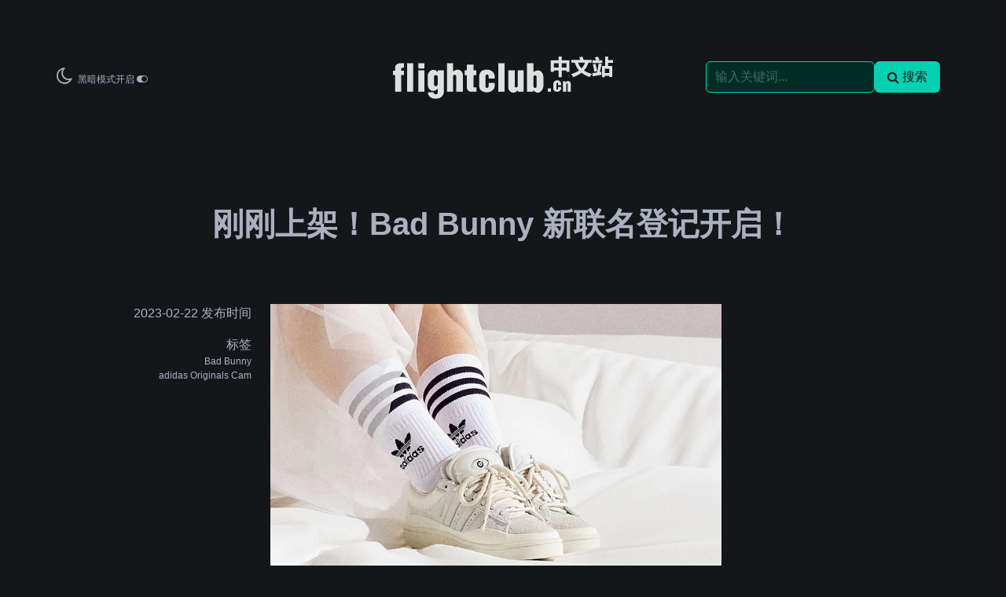

--- FILE ---
content_type: text/html; charset=UTF-8
request_url: https://www.flightclub.cn/news/a/sneaker/2023/0222/74037.html
body_size: 6568
content:
<!doctype html>
<html lang="en" class="" data-theme="dark">
<head>
<meta charset="utf-8">
<meta http-equiv="X-UA-Compatible" content="IE=edge">
<meta name="viewport" content="width=device-width, initial-scale=1">
<meta name="description" content="在 adidas Originals 近两年来众多联名当中，与拉美知名说唱歌手 Bad Bunny 携手打造的 Forum Low 一定不得不提。在保留 adidas Originals Forum 系列经典造型的同时，还加入了绑带、双鞋舌等设计，几次联名的市价几乎都要维持在 ￥20xx 元左右">
<!--
<link rel="stylesheet" href="/static/css/bulma.custom.css" >
<link rel="stylesheet" href="/static/css/swiper-bundle.min.css" >
<link rel="stylesheet" href="/static/css/pure-grids-fontawesome.merged.css">
<link rel="stylesheet" href="/static/css/local.css">
-->
<link rel="stylesheet" href="//www.flightclub.cn/static/css/fc_mixed.mini.css">
<script src="//www.flightclub.cn/static/js/swiper-bundle.min.js"></script>

<script>
var _hmt = _hmt || [];
(function() {
var hm = document.createElement("script");
hm.src = "//hm.baidu.com/hm.js?0e69a104474060baa65c1a145b571031";
var s = document.getElementsByTagName("script")[0];
s.parentNode.insertBefore(hm, s);
})();
</script>
<script type="text/javascript" src="//cbjs.baidu.com/js/m.js"></script>

<title>刚刚上架！Bad Bunny 新联名登记开启！ - FLIGHTCLUB中文站|SNEAKER球鞋资讯第一站</title>
</head>
<body>
<!-- NAV 导航栏 -->
<div class="section">
	<nav class="navbar mt-4">
		<div class="navbar-brand navbar-center">
			<div class="navbar-item ">
				<a href="/"><img class="fc_logo" style="filter: invert(1);" width="280px" max-width="280px" src="/static/img/fc_logo.svg"/></a>
			</div>
		</div>
		<div class="navbar-menu is-active">
			<div class="navbar-start">
				<div class="navbar-item">
					<!--
					<i class="fa fa-weibo is-size-4"></i>
					<i class="fa fa-wechat is-size-4 ml-3"></i>
					<gap class="ml-3"></gap>
					-->
											<box style="cursor:pointer" id="dark_mode_button"><i class="fa fa-moon-o is-size-4 ml-3">&nbsp;</i><span class="is-size-7">黑暗模式开启 <i class="fa fa-toggle-on"></i></span></box>
									</div>
			</div>
			<div class="navbar-end">
				<div class="navbar-item is-expanded">
					<div class="field is-grouped">
						<span class="control is-expanded">
							<input id="search_input" class="input is-primary" type="text" placeholder="输入关键词...">
						</span>
						<span class="control">
							<button class="button is-primary" onclick="javascript:submit_search()"><i class="fa fa-search">&nbsp;</i>搜索</button>
						</span>
					</div>
				</div>
				<div class="navbar-item is-pulled-right">
				</div>
			</div>
		</div>
	</nav>
</div>
<script>
	// search
	const el_search_input = document.querySelector("#search_input")
	function submit_search() {
		let query = el_search_input.value.trim()
		if (query == "") {
			// 去掉 classList 中的 is-primary
			el_search_input.classList.remove("is-primary")
			el_search_input.classList.add("is-danger")
			return
		}
		location.href = "/search/" + encodeURIComponent(query)
	}
	el_search_input.addEventListener("keydown", function(e) {
		if (e.keyCode == 13) {
			submit_search()
		}
	})

	// dark mode switch
	const el_dark_mode_button = document.querySelector("#dark_mode_button")
	function theme_change() {
		let current_theme = document.documentElement.getAttribute("data-theme")
		if (current_theme == "dark") {
			document.documentElement.setAttribute("data-theme", "light")
			el_dark_mode_button.innerHTML = '<i class="fa fa-lightbulb-o is-size-4 ml-3">&nbsp;</i><span class="is-size-7">黑暗模式关闭 <i class="fa fa-toggle-off"></i></span>'
			document.cookie = "theme=light; expires=Fri, 31 Dec 9999 23:59:59 GMT; path=/"
			document.querySelectorAll(".fc_logo").forEach(o => o.style = "filter: invert(0);")
		} else {
			document.documentElement.setAttribute("data-theme", "dark")
			el_dark_mode_button.innerHTML = '<i class="fa fa-moon-o is-size-4 ml-3">&nbsp;</i><span class="is-size-7">黑暗模式开启 <i class="fa fa-toggle-on"></i></span>'
			document.cookie = "theme=dark; expires=Fri, 31 Dec 9999 23:59:59 GMT; path=/"
			document.querySelectorAll(".fc_logo").forEach(o => o.style = "filter: invert(1);")
		}
	}
	el_dark_mode_button.addEventListener("click", function() {
		theme_change();
	})
</script>
<!-- end of header -->
<div class="section">
	<div class="article-title has-text-centered">
		<h1>刚刚上架！Bad Bunny 新联名登记开启！</h1>
	</div>
	<div class="columns">
		<div class="column is-3 has-text-right">
			<p>2023-02-22 发布时间</p>
                            <p class="mt-4">标签</p>
                                    <p class="is-size-7"><a href="/search/Bad+Bunny">Bad Bunny</a></p>
                                    <p class="is-size-7"><a href="/search/adidas+Originals+Cam">adidas Originals Cam</a></p>
                            		</div>
		<div class="column is-6">
			<article>
				<div class="article-content">
					<!-- BODY START -->
					<meta charset="utf-8" />
<article data-content="[{&quot;type&quot;:&quot;block&quot;,&quot;id&quot;:&quot;3060-1621846615933&quot;,&quot;name&quot;:&quot;paragraph&quot;,&quot;data&quot;:{},&quot;nodes&quot;:[{&quot;type&quot;:&quot;text&quot;,&quot;id&quot;:&quot;p5PQ-1621846617594&quot;,&quot;leaves&quot;:[{&quot;text&quot;:&quot;CONFIRMED 登记开启！Bad Bunny 新联名颜值真的不一般！&quot;,&quot;marks&quot;:[]}]}],&quot;state&quot;:{}},{&quot;type&quot;:&quot;block&quot;,&quot;id&quot;:&quot;9IBr-1677034759705&quot;,&quot;name&quot;:&quot;paragraph&quot;,&quot;data&quot;:{},&quot;nodes&quot;:[{&quot;type&quot;:&quot;text&quot;,&quot;id&quot;:&quot;2Sqi-1677034759703&quot;,&quot;leaves&quot;:[{&quot;text&quot;:&quot;赶快行动起来&quot;,&quot;marks&quot;:[]}]}],&quot;state&quot;:{}},{&quot;type&quot;:&quot;block&quot;,&quot;id&quot;:&quot;aZJX-1677034700140&quot;,&quot;name&quot;:&quot;paragraph&quot;,&quot;data&quot;:{},&quot;nodes&quot;:[{&quot;type&quot;:&quot;text&quot;,&quot;id&quot;:&quot;MRpd-1677034700139&quot;,&quot;leaves&quot;:[{&quot;text&quot;:&quot;在 adidas Originals 近两年来众多联名当中，与拉美知名说唱歌手 Bad Bunny 携手打造的 Forum Low 一定不得不提。&quot;,&quot;marks&quot;:[]}]}],&quot;state&quot;:{}},{&quot;type&quot;:&quot;block&quot;,&quot;id&quot;:&quot;8eQ8-1677033276495&quot;,&quot;name&quot;:&quot;paragraph&quot;,&quot;data&quot;:{},&quot;nodes&quot;:[{&quot;type&quot;:&quot;text&quot;,&quot;id&quot;:&quot;570v-1677033276494&quot;,&quot;leaves&quot;:[{&quot;text&quot;:&quot;在保留 adidas Originals Forum 系列经典造型的同时，还加入了绑带、双鞋舌等设计，几次联名的市价几乎都要维持在 ￥20xx 元左右（42.5 码）。 &quot;,&quot;marks&quot;:[]}]}],&quot;state&quot;:{}},{&quot;type&quot;:&quot;block&quot;,&quot;id&quot;:&quot;NB1o-1677033317302&quot;,&quot;name&quot;:&quot;paragraph&quot;,&quot;data&quot;:{},&quot;nodes&quot;:[{&quot;type&quot;:&quot;text&quot;,&quot;id&quot;:&quot;7SRQ-1677033317301&quot;,&quot;leaves&quot;:[{&quot;text&quot;:&quot;近期双方再度携手，以同样经典的 Campus 为蓝本，打造了全新的 Bad Bunny x adidas Originals Campus，并已经上架了 CONFIRMED APP。&quot;,&quot;marks&quot;:[]}]}],&quot;state&quot;:{}},{&quot;type&quot;:&quot;block&quot;,&quot;id&quot;:&quot;pZFV-1677033415866&quot;,&quot;name&quot;:&quot;paragraph&quot;,&quot;data&quot;:{},&quot;nodes&quot;:[{&quot;type&quot;:&quot;text&quot;,&quot;id&quot;:&quot;Va1v-1677033415865&quot;,&quot;leaves&quot;:[{&quot;text&quot;:&quot;整双鞋以通体白色点缀，鞋口与鞋身分别进行了加厚设计和 TPU 包围，视觉效果新颖又不失 OG 气质。&quot;,&quot;marks&quot;:[]}]}],&quot;state&quot;:{}},{&quot;type&quot;:&quot;block&quot;,&quot;id&quot;:&quot;vyYg-1677033640941&quot;,&quot;name&quot;:&quot;paragraph&quot;,&quot;data&quot;:{},&quot;nodes&quot;:[{&quot;type&quot;:&quot;text&quot;,&quot;id&quot;:&quot;cfkt-1677033640940&quot;,&quot;leaves&quot;:[{&quot;text&quot;:&quot;鞋身以圈麂皮材质包裹，将 Bad Bunny 联名一如既往的高级感展示了出来。&quot;,&quot;marks&quot;:[]}]}],&quot;state&quot;:{}},{&quot;type&quot;:&quot;block&quot;,&quot;id&quot;:&quot;iySk-1677034217443&quot;,&quot;name&quot;:&quot;paragraph&quot;,&quot;data&quot;:{},&quot;nodes&quot;:[{&quot;type&quot;:&quot;text&quot;,&quot;id&quot;:&quot;frdm-1677034217441&quot;,&quot;leaves&quot;:[{&quot;text&quot;:&quot;双层鞋舌的设计则与以往相同，并且带有标志性「第三只眼」Logo，将联名身份彰显了出来。&quot;,&quot;marks&quot;:[]}]}],&quot;state&quot;:{}},{&quot;type&quot;:&quot;block&quot;,&quot;id&quot;:&quot;kKAb-1677033423224&quot;,&quot;name&quot;:&quot;paragraph&quot;,&quot;data&quot;:{},&quot;nodes&quot;:[{&quot;type&quot;:&quot;text&quot;,&quot;id&quot;:&quot;h3d4-1677033423222&quot;,&quot;leaves&quot;:[{&quot;text&quot;:&quot;最后以白色的加厚中底收尾，完善整体造型设计。&quot;,&quot;marks&quot;:[]}]}],&quot;state&quot;:{}},{&quot;type&quot;:&quot;block&quot;,&quot;id&quot;:&quot;vYWw-1677033423323&quot;,&quot;name&quot;:&quot;paragraph&quot;,&quot;data&quot;:{},&quot;nodes&quot;:[{&quot;type&quot;:&quot;text&quot;,&quot;id&quot;:&quot;mj6w-1677033423322&quot;,&quot;leaves&quot;:[{&quot;text&quot;:&quot;目前，全新的 Bad Bunny x adidas Originals Campus “Cloud White” 已经于 2 月 20 日 13:40 分开启登记，截止至 2 月 25 日 8:30 分，随之在当日 10:00 公布结果。&quot;,&quot;marks&quot;:[]}]}],&quot;state&quot;:{}},{&quot;type&quot;:&quot;block&quot;,&quot;id&quot;:&quot;Dfcj-1677034631063&quot;,&quot;name&quot;:&quot;paragraph&quot;,&quot;data&quot;:{},&quot;nodes&quot;:[{&quot;type&quot;:&quot;text&quot;,&quot;id&quot;:&quot;24u7-1677034631062&quot;,&quot;leaves&quot;:[{&quot;text&quot;:&quot;发售价格为 ￥1299 元，感兴趣的朋友们不妨赶快前往登记，小编先提前预祝大家都能够顺利入手！&quot;,&quot;marks&quot;:[]}]}],&quot;state&quot;:{}},{&quot;type&quot;:&quot;block&quot;,&quot;id&quot;:&quot;wUcV-1677034519842&quot;,&quot;name&quot;:&quot;paragraph&quot;,&quot;data&quot;:{},&quot;nodes&quot;:[{&quot;type&quot;:&quot;text&quot;,&quot;id&quot;:&quot;k6n2-1677034519841&quot;,&quot;leaves&quot;:[{&quot;text&quot;:&quot;\r&quot;,&quot;marks&quot;:[]}]}],&quot;state&quot;:{}},{&quot;type&quot;:&quot;block&quot;,&quot;id&quot;:&quot;dASh-1677034518980&quot;,&quot;name&quot;:&quot;paragraph&quot;,&quot;data&quot;:{&quot;version&quot;:1},&quot;nodes&quot;:[{&quot;type&quot;:&quot;text&quot;,&quot;id&quot;:&quot;yZBp-1677034518981&quot;,&quot;leaves&quot;:[{&quot;text&quot;:&quot;\r&quot;,&quot;marks&quot;:[]}]}],&quot;state&quot;:{}},{&quot;type&quot;:&quot;block&quot;,&quot;id&quot;:&quot;pPPz-1677034518982&quot;,&quot;name&quot;:&quot;paragraph&quot;,&quot;data&quot;:{&quot;version&quot;:1},&quot;nodes&quot;:[{&quot;type&quot;:&quot;text&quot;,&quot;id&quot;:&quot;9UMp-1677034518983&quot;,&quot;leaves&quot;:[{&quot;text&quot;:&quot;Bad Bunny x adidas Originals Campus “Cloud White”\r&quot;,&quot;marks&quot;:[]}]}],&quot;state&quot;:{}},{&quot;type&quot;:&quot;block&quot;,&quot;id&quot;:&quot;gsHO-1677034518984&quot;,&quot;name&quot;:&quot;paragraph&quot;,&quot;data&quot;:{&quot;version&quot;:1},&quot;nodes&quot;:[{&quot;type&quot;:&quot;text&quot;,&quot;id&quot;:&quot;CoPq-1677034518985&quot;,&quot;leaves&quot;:[{&quot;text&quot;:&quot;货号：FZ5823\r&quot;,&quot;marks&quot;:[]}]}],&quot;state&quot;:{}},{&quot;type&quot;:&quot;block&quot;,&quot;id&quot;:&quot;Ej1o-1677034518986&quot;,&quot;name&quot;:&quot;paragraph&quot;,&quot;data&quot;:{&quot;version&quot;:1},&quot;nodes&quot;:[{&quot;type&quot;:&quot;text&quot;,&quot;id&quot;:&quot;shPf-1677034518987&quot;,&quot;leaves&quot;:[{&quot;text&quot;:&quot;发售日期：2 月 25 日\r&quot;,&quot;marks&quot;:[]}]}],&quot;state&quot;:{}},{&quot;type&quot;:&quot;block&quot;,&quot;id&quot;:&quot;ul0M-1677034518988&quot;,&quot;name&quot;:&quot;paragraph&quot;,&quot;data&quot;:{&quot;version&quot;:1},&quot;nodes&quot;:[{&quot;type&quot;:&quot;text&quot;,&quot;id&quot;:&quot;5rDE-1677034518989&quot;,&quot;leaves&quot;:[{&quot;text&quot;:&quot;发售价格：￥1299 元&quot;,&quot;marks&quot;:[]}]}],&quot;state&quot;:{}}]"><img src="/news/uploads/allimg/230222/27-230222110037.jpg" /><br />
<br />
在 adidas Originals 近两年来众多联名当中，与拉美知名说唱歌手 Bad Bunny 携手打造的 Forum Low 一定不得不提。<br />
<br />
在保留 adidas Originals Forum 系列经典造型的同时，还加入了绑带、双鞋舌等设计，几次联名的市价几乎都要维持在 ￥20xx 元左右（42.5 码）。
<div style="text-align: right;"><br />
<strong>▼ 上一双&nbsp;Bad Bunny 联名</strong></div>
<img src="/news/uploads/allimg/230222/27-230222110201.jpg" /><br />
<br />
<strong>HACKMIND 杏色加绒保暖运动裤</strong><br />
入手链接：<a href="https://item.taobao.com/item.htm?ut_sk=1.W1P5HUKFN2ADAJNXFbXeYD7w_21380790_1676616191029.Copy.1&amp;id=690490311618&amp;sourceType=item&amp;price=189&amp;origin_price=259&amp;suid=57A84248-E59A-48B6-A274-06C099DFC40B&amp;shareUniqueId=20089285105&amp;un=0b1a95ed3a9848a9cd8415ff413d3508&amp;share_crt_v=1&amp;un_site=0&amp;spm=a2159r.13376460.0.0&amp;sp_abtk=gray_1_code_simpleios2&amp;tbSocialPopKey=shareItem&amp;sp_tk=Tm96ZmRTNUNPcWk%3D&amp;cpp=1&amp;shareurl=true&amp;short_name=h.UorJiwL&amp;bxsign=scdbc9Bp339W6HZNo_ZIW_cgnHKR1CPUeq5heLKflAyASingk3IkYhBqjIM3-p415Y590Yn5waKxm10YZPUiLTx1jhT7qrgFC7OgNEn2jQ_Iy4RSl9mMwY_vL1fHYuP7djA&amp;tk=NozfdS5COqi&amp;app=chrome" target="_blank">https://m.tb.cn/h.UorJiwL?tk=NozfdS5COqi&nbsp;</a><br />
<strong><span style="background-color:#FFFF00;">淘口令（复制以下整段）：</span></strong><br />
【淘宝】https://m.tb.cn/h.UMW2GNo?tk=vD9fd7en0s0 CZ3457 「HACKMIND杏色加绒保暖运动裤休闲长裤 重磅口袋秋冬宽松肥腿」<br />
<br />
近期双方再度携手，以同样经典的 Campus 为蓝本，打造了全新的 Bad Bunny x adidas Originals Campus，并已经上架了 CONFIRMED APP。<br />
<br />
<img src="/news/uploads/allimg/230222/27-230222110252.jpg" /><br />
<br />
整双鞋以通体白色点缀，鞋口与鞋身分别进行了加厚设计和 TPU 包围，视觉效果新颖又不失 OG 气质。<br />
<br />
<img class="lazy-load" src="/static/img/lazy_load.png" data-src="/news/uploads/allimg/230222/27-230222110311.jpg"><br />
<br />
鞋身以圈麂皮材质包裹，将 Bad Bunny 联名一如既往的高级感展示了出来。<br />
<br />
<img class="lazy-load" src="/static/img/lazy_load.png" data-src="/news/uploads/allimg/230222/27-230222110420.jpg"><br />
<br />
双层鞋舌的设计则与以往相同，并且带有标志性「第三只眼」Logo，将联名身份彰显了出来。<br />
<br />
<img class="lazy-load" src="/static/img/lazy_load.png" data-src="/news/uploads/allimg/230222/27-230222110311-50.jpg"><br />
<br />
最后以白色的加厚中底收尾，完善整体造型设计。<br />
<br />
<img class="lazy-load" src="/static/img/lazy_load.png" data-src="/news/uploads/allimg/230222/27-230222110341.jpg"><br />
<br />
目前，全新的 Bad Bunny x adidas Originals Campus &ldquo;Cloud White&rdquo; 已经于 2 月 20 日 13:40 分开启登记，截止至 2 月 25 日 8:30 分，随之在当日 10:00 公布结果。<br />
<br />
发售价格为 ￥1299 元，感兴趣的朋友们不妨赶快前往登记，小编先提前预祝大家都能够顺利入手！<br />
<br />
<strong>Bad Bunny x adidas Originals Campus &ldquo;Cloud White&rdquo;</strong><br />
货号：FZ5823<br />
发售日期：2 月 25 日<br />
发售价格：￥1299 元<br />
<br />
<img class="lazy-load" src="/static/img/lazy_load.png" data-src="/news/uploads/allimg/230222/27-230222110440.jpg"><br />
<br />
<img class="lazy-load" src="/static/img/lazy_load.png" data-src="/news/uploads/allimg/230222/27-230222110441.jpg"><br />
<br />
<img class="lazy-load" src="/static/img/lazy_load.png" data-src="/news/uploads/allimg/230222/27-230222110441-51.jpg"><br />
<br />
<img class="lazy-load" src="/static/img/lazy_load.png" data-src="/news/uploads/allimg/230222/27-230222110441-50.jpg"><br />
<br />
<img class="lazy-load" src="/static/img/lazy_load.png" data-src="/news/uploads/allimg/230222/27-230222110441-52.jpg"><br />
<br />
<img class="lazy-load" src="/static/img/lazy_load.png" data-src="/news/uploads/allimg/230222/27-230222110441-54.jpg"><br />
<br />
<img class="lazy-load" src="/static/img/lazy_load.png" data-src="/news/uploads/allimg/230222/27-230222110441-53.jpg"></article>
					<!-- BODY END -->
					<div style="margin-top:1em;">
						<!-- GA -->
						<script async src="https://pagead2.googlesyndication.com/pagead/js/adsbygoogle.js?client=ca-pub-8702079799269391"
							 crossorigin="anonymous"></script>
						<ins class="adsbygoogle"
							 style="display:block; text-align:center;"
							 data-ad-layout="in-article"
							 data-ad-format="fluid"
							 data-ad-client="ca-pub-8702079799269391"
							 data-ad-slot="1903827697"></ins>
						<script>
							 (adsbygoogle = window.adsbygoogle || []).push({});
						</script>
					</div>
				</div>
			</article>
			<div class="my-hr mt-6"></div>
            			<div class="relat-articles mt-6">
				<div class="box-header">相关内容 <i class="fa fa-newspaper-o"></i></div>
				<div class="box-list">
					<div class="columns">
                        						<div class="column">
							<a href="https://www.flightclub.cn/news/a/sneaker/2023/0817/77835.html"><img class="lazy-load" src="/static/img/lazy_load.png" data-src="//www.flightclub.cn/news/uploads/allimg/230817/27-230QG10615.jpg"></a>
							<p><a href="https://www.flightclub.cn/news/a/sneaker/2023/0817/77835.html">Bad Bunny 三叶草联名鞋又来了！新配色没白等！</a></p>
						</div>
                        						<div class="column">
							<a href="https://www.flightclub.cn/news/a/sneaker/2024/1223/84805.html"><img class="lazy-load" src="/static/img/lazy_load.png" data-src="//www.flightclub.cn/news/uploads/allimg/241223/36-241223104453-52.jpg"></a>
							<p><a href="https://www.flightclub.cn/news/a/sneaker/2024/1223/84805.html">上次市价不便宜！Bad Bunny x 三叶草新鞋曝光！</a></p>
						</div>
                        					</div> <!-- columns -->
                    					<div class="columns">
                        						<div class="column">
							<a href="https://www.flightclub.cn/news/a/sneaker/2025/0723/87290.html"><img class="lazy-load" src="/static/img/lazy_load.png" data-src="//www.flightclub.cn/news/uploads/allimg/250723/6-250H3112351.jpg"></a>
							<p><a href="https://www.flightclub.cn/news/a/sneaker/2025/0723/87290.html">登记开启！Bad Bunny「最新联名鞋」上架！</a></p>
						</div>
                        						<div class="column">
							<a href="https://www.flightclub.cn/news/a/sneaker/2025/0808/87467.html"><img class="lazy-load" src="/static/img/lazy_load.png" data-src="//www.flightclub.cn/news/uploads/allimg/250808/36-250PQ01427-50.jpg"></a>
							<p><a href="https://www.flightclub.cn/news/a/sneaker/2025/0808/87467.html">上次不便宜！Bad Bunny x 三叶草迎来新配色！</a></p>
						</div>
                        					</div> <!-- columns -->
                    				</div>
			</div>
                        			<div class="hot-articles mt-6">
				<div class="box-header">近期热门推荐 <i class="fa fa-lightbulb-o"></i></div>
				<div class="box-list">
					<div class="columns">
                        						<div class="column">
							<a href="https://www.flightclub.cn/news/89174"><img class="lazy-load" src="/static/img/lazy_load.png" data-src="//www.flightclub.cn/uploads/new/260127/1769519370-1757-8885861d.jpg"></a>
							<p><a href="https://www.flightclub.cn/news/89174">与阿迪的合作完结后，Jerry Lorenzo 穿上了耐克鞋</a></p>
						</div>
                        						<div class="column">
							<a href="https://www.flightclub.cn/news/89169"><img class="lazy-load" src="/static/img/lazy_load.png" data-src="//www.flightclub.cn/uploads/new/260126/1769361292-4430-64ac4a85.jpg"></a>
							<p><a href="https://www.flightclub.cn/news/89169">惊艳全场！LISA 演出穿上 Nike「定制战袍」！球鞋改造而成！</a></p>
						</div>
                        						<div class="column">
							<a href="https://www.flightclub.cn/news/89168"><img class="lazy-load" src="/static/img/lazy_load.png" data-src="//www.flightclub.cn/uploads/new/260125/1769310819-3531-67eeb3c7.jpg"></a>
							<p><a href="https://www.flightclub.cn/news/89168">AJ11 要发力了？CdG x AJ11 联名首次曝光！规格拉满了！</a></p>
						</div>
                        						<div class="column">
							<a href="https://www.flightclub.cn/news/89157"><img class="lazy-load" src="/static/img/lazy_load.png" data-src="//www.flightclub.cn/uploads/new/260122/1769091129-1408-1d7fce67.jpg"></a>
							<p><a href="https://www.flightclub.cn/news/89157">库里「乱穿鞋」进入新阶段！这次穿的 On 昂跑和安踏，都很有惊喜！</a></p>
						</div>
                        					</div> <!-- columns -->
				</div>
			</div>
            		</div>
		<!--
		<div class="column is-3 is-hidden-mobile">
			<div class="box-header">赞助商链接 <i class="fa fa-flag"></i></div>
			<div class="box-list">
				<div>
				</div>
			</div>
		</div>
		-->
	</div>
	<div class="">
	</div>
</div>
<script>
(function(){
    function check_img_lazy_load() {
        document.querySelectorAll('.lazy-load').forEach(img => {
            const rect = img.getBoundingClientRect()
            if (rect.top < window.innerHeight && rect.bottom > 0) {
                img.src = img.dataset.src
                img.classList.remove('lazy-load')
            }
        })
    }
    window.addEventListener('scroll', check_img_lazy_load);
})();
</script>
<footer class="section">
	<div class="container has-text-centered">
		<div class="is-flex is-justify-content-center">
			<a href="/"><img class="fc_logo mr-2" width=220px style="filter: invert(1);" src="/static/img/fc_tm.svg"></a>
			<!--
			<span class="ml-4"><i class="fa fa-info-circle"></i> <a href="/docs/aboutus">关于我们</a></span>
			<span class="ml-4"><i class="fa fa-handshake-o"></i> <a href="/docs/service">合作</a></span>
			-->
		</div>
		<div class="is-size-7 mt-4">
			<p>Copyright © 2012-2024 All Rights Reserved flightclub.cn | 京ICP备13017814号-1</p>
						<p>页面运行时间：9.29ms</p>
					</div>
	</div>
</footer>
</body>
</html>


--- FILE ---
content_type: text/html; charset=utf-8
request_url: https://www.google.com/recaptcha/api2/aframe
body_size: 268
content:
<!DOCTYPE HTML><html><head><meta http-equiv="content-type" content="text/html; charset=UTF-8"></head><body><script nonce="_cUWDnloB2lVXY76CSxpIA">/** Anti-fraud and anti-abuse applications only. See google.com/recaptcha */ try{var clients={'sodar':'https://pagead2.googlesyndication.com/pagead/sodar?'};window.addEventListener("message",function(a){try{if(a.source===window.parent){var b=JSON.parse(a.data);var c=clients[b['id']];if(c){var d=document.createElement('img');d.src=c+b['params']+'&rc='+(localStorage.getItem("rc::a")?sessionStorage.getItem("rc::b"):"");window.document.body.appendChild(d);sessionStorage.setItem("rc::e",parseInt(sessionStorage.getItem("rc::e")||0)+1);localStorage.setItem("rc::h",'1769713001986');}}}catch(b){}});window.parent.postMessage("_grecaptcha_ready", "*");}catch(b){}</script></body></html>

--- FILE ---
content_type: image/svg+xml
request_url: https://www.flightclub.cn/static/img/fc_logo.svg
body_size: 3765
content:
<svg id="图层_2" data-name="图层 2" xmlns="http://www.w3.org/2000/svg" viewBox="0 0 656.44 127.18"><defs><style>.cls-1{fill:#231f20;}</style></defs><title>flight logo</title><path class="cls-1" d="M131.75,239.09H126.5c-1.9.16-2.79,1.39-2.81,2.34v6.91h8.06V261.5h-8.06v50H105.25v-50H99l-.06-13.16h6.31V237.92c0-6.08,6.92-11.67,13.29-11.92h13.21Zm9.13,72.43h18.44V226H140.88ZM174.25,226v14.25a1.81,1.81,0,0,0,1.28,1.21h15.53c1.37-.3,1.56-1.21,1.56-1.21V226Zm0,85.52h18.38V247.19H174.25Zm85.54,0h18.46V263.91a4.44,4.44,0,0,1,4.66-3.5c2.34,0,4.56,2.06,4.53,4.19v46.93h20.23V259.67c-.33-5.33-4.6-11.18-9.82-13.32a15.8,15.8,0,0,0-11.53-.31,24.25,24.25,0,0,0-5.94,3.47h-2.23V226H259.79Zm-39.29-66h-2.62c-7.87.83-14.83,9.67-15,15.92v30.25c.17,6,3.21,12.83,9.67,16.25,4,2.1,9.64,1.06,12.33-.17a15.69,15.69,0,0,0,5.67-4.17h1.75v11.58s-.46,4.39-5.83,4.33-6.81-6.19-6.81-6.19H202.92s.21,8.69,6.46,13.88a23.86,23.86,0,0,0,15.31,5.63h4.75a23.74,23.74,0,0,0,15.81-7.19,23,23,0,0,0,5.58-13.5V246.88h-18.5v4.42h-1.17A14.21,14.21,0,0,0,220.5,245.5Zm4.58,16.08h3.37a5.2,5.2,0,0,1,3.87,4.75v23c-.71,2.88-2.63,6.19-6.17,5.92-2.67-.21-5-3.79-4.92-8.46V266.33A5.3,5.3,0,0,1,225.08,261.58Zm94-14.46h-6.25v14.54h6.25v36.13a18.45,18.45,0,0,0,2.63,8.71,11.88,11.88,0,0,0,8.19,5h18.38V298.38h-7.9a1.16,1.16,0,0,1-.9-.25c-.23-.17-.25-.65-.25-.65V261.67h8.48V247.13h-8.48V230H319.06ZM362.17,226m40.17,45.75V264s-.55-7.34-5.58-12.37a21.93,21.93,0,0,0-13.12-6.12h-9.87s-7.4,1-11.25,4.5a19.07,19.07,0,0,0-6.17,12.5v34.75a17,17,0,0,0,4,9c3.78,4.49,12.37,6.75,14.87,6.92h6.94s7.94-1,13.54-5.5a18.55,18.55,0,0,0,6.67-11.42V285.13H384.13v11.31s-.19,3.75-5,3.69c-3.31,0-4.29-3.69-4.29-3.69V266.63s-.29-7,4.79-7.19c3.5-.1,4.5,4.19,4.5,4.19v8.13ZM431.67,226H413.25v85.52h18.42ZM443,300.63s.72,5.86,4.75,9.75a15.15,15.15,0,0,0,10.5,4c8,0,11.63-6.92,11.63-6.92h1.46v4H488.5V247.25H471.33v47.42s-1.16,4-4.5,4.17c-4.08.17-4.67-4.08-4.67-4.08v-47.5H443Zm55.92,11,18.33-.06v-3.85h1.12s2.5,2.47,3.5,3.34a15.45,15.45,0,0,0,8.16,3.47h1.91s4.65.12,10.31-6.09a22.42,22.42,0,0,0,5.42-12.87V266.25a21,21,0,0,0-5.92-14.75,15.06,15.06,0,0,0-9.83-4.29c-7.63,0-11.42,4-11.42,4h-2.25V226H498.92Zm19.42-45.46s.71-4.06,4.54-4.37a5,5,0,0,1,4.75,5V294.5s.25,5.25-4,5.59a4.75,4.75,0,0,1-5.32-3.53Zm51.83,35H561v10.42h9.21Zm35.58,10.42h10.31V288.31a2.31,2.31,0,0,1,1.94-2.06c2.24-.24,2.25,2.5,2.25,2.5v22.83h9.08V287.25s-.27-4.25-3.08-6.31a8.36,8.36,0,0,0-9.06-.53,15.93,15.93,0,0,0-2.44,2.43h-1l0-2.83h-8Zm-12.89-94.72H569.6V252h9.23v-4.49h14v20.08h9.48V247.54h14v4.3h9.23v-35H602.34v-11h-9.48Zm-14,8.6h14v13.47h-14Zm37.54,13.47h-14V225.47h14Zm14.9-14.84h10A57.66,57.66,0,0,0,654,247.85a88.38,88.38,0,0,1-23.45,10.79,97.13,97.13,0,0,1,6.24,9,96.66,96.66,0,0,0,24.57-13,79.62,79.62,0,0,0,24.19,12.6,84.18,84.18,0,0,1,6.86-9.17q-14.09-3.49-23.7-10.13a66.08,66.08,0,0,0,13.56-23.91h9.26v-8.42H667.81q-1.22-3.59-3.55-9.79l-9.54,1.93q1.65,4.68,2.62,7.86H631.27Zm30.09,17.68a44,44,0,0,1-10.41-17.68h20.76A42.79,42.79,0,0,1,661.36,241.77Zm46.57,11.79-14.4,2,1.37,9.48q12.84-2.37,25.81-4.49.06-3.12.44-9l-5.3.84,5.8-24.35-9.1-1.81Q710.36,241.12,707.92,253.56ZM694.08,224.9h29.24v-8.17H710l4.89-1.75q-3.12-6.11-5-9.35l-8.54,3q1.71,3.21,3.83,8.11h-11Zm1.25,4q2.62,11.35,4.43,22.45l8.23-1.62q-2.49-13.53-4.68-22.39ZM741,216.42V205.89h-9v28.06h-9.42v33.67H731v-3.74h13.47v3.49h8.36V233.95H741v-9.35h14.34v-8.17Zm3.43,39.1H731V242.3h13.47ZM600.71,291.92v-4a11.25,11.25,0,0,0-3.29-7.08,12.33,12.33,0,0,0-7.1-3.68H588a13.36,13.36,0,0,0-7,3,10.32,10.32,0,0,0-3.62,7.25v16a9,9,0,0,0,2,4.56,12.78,12.78,0,0,0,7.57,3.67h3.63a16.18,16.18,0,0,0,6.71-3,10.43,10.43,0,0,0,3.38-6.63v-4.78h-9.22v6.3a2.36,2.36,0,0,1-2.53,1.73,2.41,2.41,0,0,1-2.17-1.73V287.85s.09-3.5,2.38-3.64c2-.12,2.32,2,2.32,2v5.73Z" transform="translate(-98.94 -205.64)"/></svg>

--- FILE ---
content_type: image/svg+xml
request_url: https://www.flightclub.cn/static/img/fc_tm.svg
body_size: 8737
content:
<svg xmlns="http://www.w3.org/2000/svg" viewBox="0 0 451.24 74.01"><defs><style>.cls-1{fill:#fff;}.cls-2{fill:#231815;}</style></defs><g id="图层_2" data-name="图层 2"><g id="图层_1-2" data-name="图层 1"><g id="Z8UK2k"><path class="cls-1" d="M104.84,56.22c-.55-12.74-.11-25.53-.12-38.3,0-1.05-.09-2.1-.14-3.28H91.87c-.13.86-.25,1.68-.42,2.84C86.8,13.7,82.65,12.62,79,14.32c-4.07,1.92-7.26,5.07-7.52,9.59a208.44,208.44,0,0,0,0,22.91A11.19,11.19,0,0,0,78.74,57c4.16,1.68,7.9.25,11.25-2.43a10.39,10.39,0,0,1,1.66-.86c0,2.34-.08,4.27,0,6.21s-.41,3.72-2.59,4.3a4.4,4.4,0,0,1-5.09-2c-.56-.79-1.49-1.78-2.3-1.84-3.35-.2-6.72-.08-10.3-.08.43,5.78,3,9.7,8,12C90.43,77.14,105.52,72,104.84,56.22ZM91.64,43.07c0,2.46-1.39,4.52-3.77,4.59s-3.27-2.28-3.42-4.43c-.16-2.5,0-5,0-7.53h0c0-2.29,0-4.58,0-6.87,0-2.47,1-4,3.68-3.92,2.41.06,3.55,1.45,3.56,3.76C91.68,33.47,91.71,38.27,91.64,43.07ZM309.09,25.76c-.23-5.92-5.24-11.07-10.61-10.9-3,.09-6,1.4-9.43,2.29V.3H275.74V59.23c3.61,0,7,.12,10.35-.07,1,0,1.91-1,3.36-1.77a24.93,24.93,0,0,0,4.36,2.91c6.57,2.83,14.85-2.92,15.27-11C309.5,41.49,309.39,33.61,309.09,25.76ZM295.35,46.84c0,2-.46,4.24-3.06,4.21s-3.4-1.81-3.27-4.28c.15-2.83,0-5.67,0-8.51h0q0-4.41,0-8.82c0-2.17.66-4.19,3-4.29s3.26,1.85,3.28,4C295.39,35.06,295.44,41,295.35,46.84ZM143.91,24.13c-.15-8.39-9.19-13.38-16.57-9.42-.83.44-1.64.91-2.72,1.53l-.46.27-.29.17-.31.18V.31H110.82V58.92h12.87c0-10.41,0-20.54,0-30.66,0-2.13.12-4.11,2.95-4l.46,0,.31.06.19,0a2.84,2.84,0,0,1,.68.27,1.08,1.08,0,0,1,.18.11l.08.06a1.07,1.07,0,0,1,.16.14h0a1.58,1.58,0,0,1,.22.23l.19.26a4.09,4.09,0,0,1,.49,1.67c0,.25,0,.5.05.77s0,.3,0,.45c0,9.05,0,18.11,0,27.15v3.6h13.92a6.19,6.19,0,0,0,.33-1.27C143.94,46.59,144.12,35.36,143.91,24.13Zm112.5-9.26v5q0,12.93,0,25.86c0,2.28-.53,4.45-3.23,4.34-2.49-.09-2.85-2.23-2.84-4.37,0-8.4,0-16.8,0-25.2V15H237c0,12.49-.14,24.7.07,36.91.09,4.88,4.26,8.58,9.09,9.17a10.89,10.89,0,0,0,2,.06h.24l.46-.05a5.39,5.39,0,0,0,.56-.08l.11,0,.51-.11.56-.16a8.61,8.61,0,0,0,1-.4,8,8,0,0,0,1-.51,8.7,8.7,0,0,0,.86-.59,8.11,8.11,0,0,0,.77-.66c.08-.08.16-.15.23-.23l.22-.23c.19-.2.36-.41.53-.62l.21.08.21.09.76.36.36.18.55.27a10.58,10.58,0,0,0,1.25.53,4.09,4.09,0,0,0,.94.21c.58,0,1.17.08,1.76.09,2.25.07,4.56,0,7.06,0V14.87ZM208.5,41H196.39c0,1.66,0,3.06,0,4.47,0,2.48.47,5.6-3.27,5.52-3.56-.08-2.89-3.15-2.92-5.45,0-5.77-.08-11.56,0-17.33,0-.17,0-.35,0-.52s0-.34,0-.51l0-.35a2.88,2.88,0,0,1,.05-.33l.06-.36c0-.08,0-.17.06-.24a.83.83,0,0,1,0-.15,3.58,3.58,0,0,1,.31-.75l.09-.16.17-.24.16-.17.12-.13.14-.11.15-.11.33-.18a1.06,1.06,0,0,1,.25-.09,2,2,0,0,1,.35-.1,5,5,0,0,1,.71-.07,5.5,5.5,0,0,1,.74.05l.26.05h0l.26.08.22.09,0,0L195,24a1.73,1.73,0,0,1,.2.15.9.9,0,0,1,.18.16,1.64,1.64,0,0,1,.21.24,1.85,1.85,0,0,1,.21.33.87.87,0,0,1,.1.19c.05.09.08.19.12.28a1,1,0,0,1,.05.16,6.86,6.86,0,0,1,.3,1.68,1.94,1.94,0,0,1,0,.24c0,.07,0,.13,0,.2s0,.27,0,.4c.05,1.17,0,2.35,0,3.69h12.19c1.73-8.61-1.93-15.46-9.66-17.54a30.4,30.4,0,0,0-8.75-.57c-8,.24-12.94,5.34-13,13.3-.05,6.54.25,13.1-.07,19.62,0,.53,0,1,0,1.55,0,.26,0,.51.05.76a13.15,13.15,0,0,0,.31,1.81c0,.11.05.22.08.33s.06.22.1.33,0,.16.07.24.06.19.1.29.06.19.1.28a11.53,11.53,0,0,0,.93,1.86l.18.29,0,0,.41.57c.15.19.3.38.46.55s.28.32.43.47l.1.1.49.46.54.45.05,0a4.91,4.91,0,0,0,.53.4l0,0,.4.26.28.18a18.45,18.45,0,0,0,1.65.87q.54.24,1.11.45a15.22,15.22,0,0,0,1.81.56,18.61,18.61,0,0,0,2.15.45l.4.07c.46.06.92.12,1.39.15a16.31,16.31,0,0,0,3.83-.14C205.86,58.48,211.14,52.26,208.5,41Zm-42.68,8.69V25.05l1.42-.08,1.2-.06.51,0,2.3-.11v-10l-4-.23-.88-.05-.73,0V3H151.25V14.4l-3.88.4v10l4,.3v3.34c0,6.87,0,13.75,0,20.62,0,4.59,2.46,9.26,5.81,9.64.46,0,.92.09,1.39.12s1.05.07,1.58.1l1.34,0c3.38.07,6.78-.13,10.14-.13V50.06ZM21,.12q-.37,0-.75,0c-.89,0-1.78,0-2.66,0,0,0,0,0,0,0-.87,0-1.74,0-2.6,0-.47,0-.93,0-1.4.07l-.69.07h0c-.3,0-.61.08-.91.14a11.77,11.77,0,0,0-1.83.49l-.68.27-.68.32h0l-.45.25-.57.35-.26.19c-.17.12-.33.25-.49.38l-.23.19L6.54,3l-.2.2c-.14.15-.27.29-.39.44l-.1.12c-.1.12-.19.24-.28.37s-.21.32-.31.48a3.46,3.46,0,0,0-.27.5c-.08.17-.16.34-.23.51a4.6,4.6,0,0,0-.19.52c-.06.17-.12.36-.17.53s-.08.31-.11.46-.09.42-.12.63,0,.3-.07.45c0,.41-.09.82-.11,1.24l0,.58c-.06,1.74,0,3.53-.1,5.22h0l-1.1.12-1,.09-1.34.14-.43,0v9l.55.07,1.28.15,2.23.27V59H17V25l5.42-.27V15.8l-3.95-.34-1.25-.1h0A20.27,20.27,0,0,1,17,12.23c0-.15,0-.28.06-.41a1.86,1.86,0,0,1,0-.27,2.08,2.08,0,0,1,.12-.3,1.51,1.51,0,0,1,.11-.22.91.91,0,0,0,.11-.16,1.45,1.45,0,0,1,.21-.22l.12-.11.19-.13.18-.12.2-.11,0,0a9.09,9.09,0,0,1,.95-.4l.13,0c.46-.16,1-.33,1.64-.52l.92-.27.41-.11V0C22,.07,21.48.1,21,.12ZM216.51.27V59h12.62V.27ZM28.73.37V59H41.26V.37ZM64.59,17.49c0-1-1-2.68-1.59-2.73-1.16-.08-2.31-.12-3.47-.14-1.58,0-3.18,0-4.78,0h0l-2.8,0V59.11H64.65c0-2.67,0-5.14,0-7.61C64.65,40.16,64.69,28.83,64.59,17.49Zm0-17.25H51.7c0,3.12-.15,5.94.1,8.73a1.68,1.68,0,0,0,.39.83c.06.07.11.14.18.21a3.6,3.6,0,0,0,.53.5,2.26,2.26,0,0,0,.34.23,3.29,3.29,0,0,0,.33.16,1.36,1.36,0,0,0,.32.08l1.12.08c.64,0,1.29.07,1.94.08h2.22l.79,0c.4,0,.8,0,1.2,0L62.35,11c.8-.06,2.13-1,2.18-1.66C64.77,6.35,64.63,3.35,64.63.24Z"/><path d="M104.84,56.22c-.55-12.74-.11-25.53-.12-38.3,0-1.05-.09-2.1-.14-3.28H91.87c-.13.86-.25,1.68-.42,2.84C86.8,13.7,82.65,12.62,79,14.32c-4.07,1.92-7.26,5.07-7.52,9.59a208.44,208.44,0,0,0,0,22.91A11.19,11.19,0,0,0,78.74,57c4.16,1.68,7.9.25,11.25-2.43a10.39,10.39,0,0,1,1.66-.86c0,2.34-.08,4.27,0,6.21s-.41,3.72-2.59,4.3a4.4,4.4,0,0,1-5.09-2c-.56-.79-1.49-1.78-2.3-1.84-3.35-.2-6.72-.08-10.3-.08.43,5.78,3,9.7,8,12C90.43,77.14,105.52,72,104.84,56.22ZM91.64,43.07c0,2.46-1.39,4.52-3.77,4.59s-3.27-2.28-3.42-4.43c-.16-2.5,0-5,0-7.53h0c0-2.29,0-4.58,0-6.87,0-2.47,1-4,3.68-3.92,2.41.06,3.55,1.45,3.56,3.76C91.68,33.47,91.71,38.27,91.64,43.07Z"/><path d="M309.09,25.76c-.23-5.92-5.24-11.07-10.61-10.9-3,.09-6,1.4-9.43,2.29V.3H275.74V59.23c3.61,0,7,.12,10.35-.07,1,0,1.91-1,3.36-1.77a24.93,24.93,0,0,0,4.36,2.91c6.57,2.83,14.85-2.92,15.27-11C309.5,41.49,309.39,33.61,309.09,25.76ZM295.35,46.84c0,2-.46,4.24-3.06,4.21s-3.4-1.81-3.27-4.28c.15-2.83,0-5.67,0-8.51h0q0-4.41,0-8.82c0-2.17.66-4.19,3-4.29s3.26,1.85,3.28,4C295.39,35.06,295.44,41,295.35,46.84Z"/><path d="M143.59,59.09H129.67v-3.6c0-9.05,0-18.1,0-27.15,0-2.2-.39-4-3-4.1-2.83-.09-3,1.9-2.95,4,0,10.13,0,20.25,0,30.66H110.82V.3h12.74V16.85c1.64-.93,2.7-1.56,3.78-2.14a11.15,11.15,0,0,1,16.57,9.42c.21,11.23,0,22.46,0,33.69A6.19,6.19,0,0,1,143.59,59.09Z"/><path d="M268.28,59.22c-3.16,0-6,.16-8.82-.07-1.26-.1-2.46-1-4.28-1.72a9.51,9.51,0,0,1-9,3.61c-4.83-.58-9-4.28-9.09-9.16C236.87,39.67,237,27.46,237,15h13.35v5.56c0,8.4,0,16.8,0,25.2,0,2.14.36,4.27,2.84,4.37,2.7.11,3.23-2.06,3.23-4.34q0-12.93,0-25.86v-5h11.87Z"/><path d="M208.62,31.76h-12.2c0-1.34,0-2.52,0-3.69-.1-2.16-.38-4.5-3.16-4.44s-3,2.46-3.06,4.57c-.07,5.78,0,11.56,0,17.33,0,2.3-.64,5.37,2.92,5.45,3.74.08,3.23-3,3.26-5.52,0-1.4,0-2.81,0-4.47H208.5c2.64,11.27-2.63,17.49-13.35,19.26a17.24,17.24,0,0,1-5.22,0c-7.21-1-13.19-5.11-12.79-13.66.32-6.53,0-13.08.07-19.62,0-7.95,5-13.06,13-13.3a30.74,30.74,0,0,1,8.75.57C206.68,16.3,210.33,23.15,208.62,31.76Z"/><path d="M151.25,3h14.37V14.39l5.63.33v10l-5.43.28V49.68l5.81.38V58.8c-4.79,0-9.67.4-14.45-.14-3.35-.37-5.78-5-5.81-9.64-.05-6.87,0-13.74,0-20.61V25.06l-4-.29v-10l3.88-.4Z"/><path d="M22.46,15.8v8.93L17,25V59h-13V25.16L0,24.67v-9l3.86-.39C4.25,10.49,2.75,5,8.31,1.73,12.85-.91,17.61.61,22.48,0V8.8c-5.76,1.66-5.76,1.66-5.23,6.56Z"/><path d="M216.51.27h12.62V59H216.51Z"/><path d="M28.74,59V.36H41.26V59Z"/><path d="M64.64,59.1H51.92V14.63c3.74,0,7.42-.13,11.08.13.61.05,1.58,1.77,1.59,2.73.1,11.34.06,22.67,0,34Z"/><path d="M51.7.23H64.63c0,3.11.13,6.12-.1,9.11,0,.63-1.38,1.6-2.18,1.66a54.43,54.43,0,0,1-8.47,0A3,3,0,0,1,51.8,9C51.55,6.18,51.7,3.36,51.7.23Z"/></g><path class="cls-2" d="M365.06,16.49V38.33h-6.43v-2h-8.11V49.21h-6.46V36.36H336v2.19h-6.13V16.49h14.2V9.31h6.46v7.18Zm-21,13.86V22.5H336v7.85Zm14.57,0V22.5h-8.11v7.85Z"/><path class="cls-2" d="M402.52,22.16a42.16,42.16,0,0,1-8.1,14.37,41.07,41.07,0,0,0,15.37,6.59,29.37,29.37,0,0,0-4.12,5.72,41.79,41.79,0,0,1-16-7.77,47,47,0,0,1-16.76,8.1,35.31,35.31,0,0,0-3.7-5.75,41.79,41.79,0,0,0,15.92-6.72,48.44,48.44,0,0,1-8.36-14.54h-6.64v-6H387.4a32.82,32.82,0,0,0-2-5.51L392,8.76a31.83,31.83,0,0,1,2.65,6.39l-3.41,1h17.65v6Zm-19.45,0a34.5,34.5,0,0,0,6.68,10.29,31.35,31.35,0,0,0,5.88-10.29Z"/><path class="cls-2" d="M428.18,36.49l.59,5.63c-5.34,1.26-11.09,2.52-15.63,3.52l-1.26-6c2.35-.38,5.34-.93,8.49-1.56A102.06,102.06,0,0,0,422.55,23l5.63.88c-.8,4.41-1.85,9.41-2.81,13.19ZM429.36,22H412.14V16.36h6.76A36.82,36.82,0,0,0,416.76,11L422,9.48a28.35,28.35,0,0,1,2.6,6l-2.9.92h7.65ZM414.82,37.54a114.1,114.1,0,0,0-1.43-13.45l4.67-.88a127.87,127.87,0,0,1,1.72,13.32ZM442,22.29v6.63h8V49h-6.26V47.2h-8.44v2h-5.92V28.92h6.3V9.27H442v7.22h9.28v5.8Zm1.76,12.31h-8.44v6.93h8.44Z"/></g></g></svg>